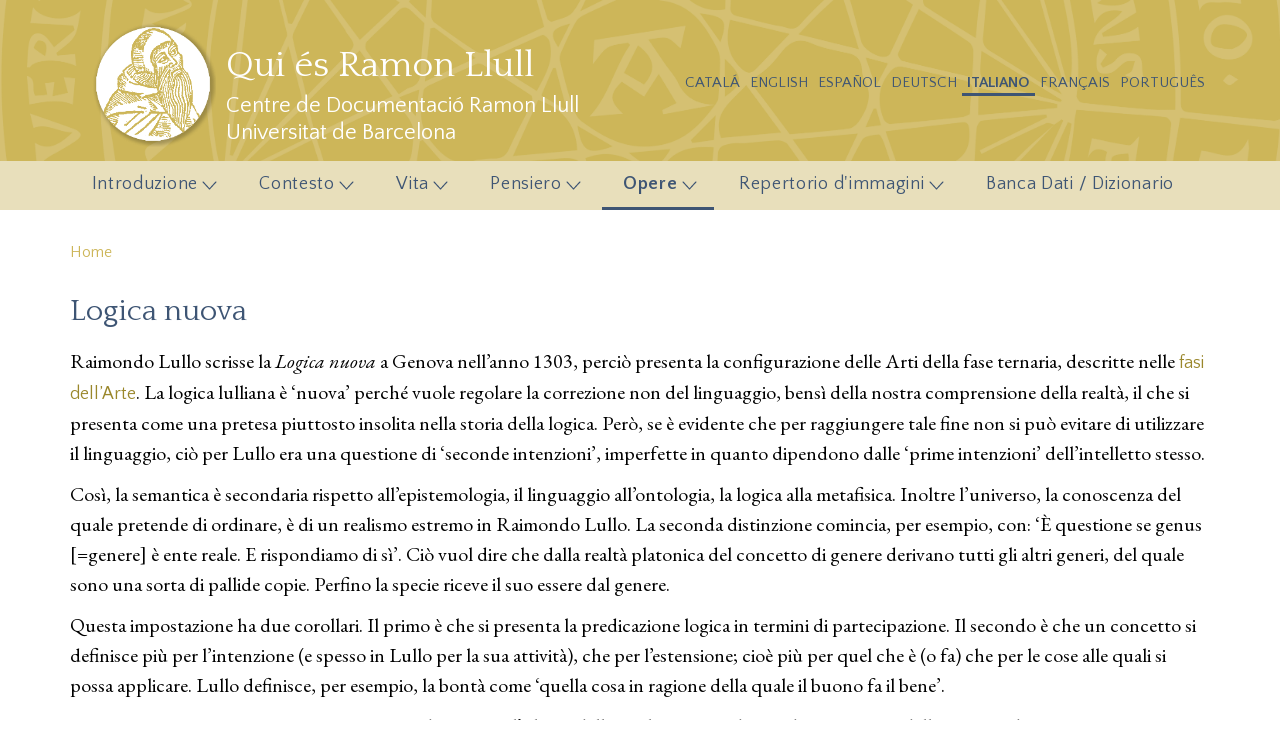

--- FILE ---
content_type: text/html; charset=UTF-8
request_url: https://quisestlullus.narpan.net/it/logica-nuova
body_size: 9955
content:
<!DOCTYPE html>
<html lang="it" dir="ltr">
  <head>
    <meta charset="utf-8" />
<meta name="Generator" content="Drupal 10 (https://www.drupal.org)" />
<meta name="MobileOptimized" content="width" />
<meta name="HandheldFriendly" content="true" />
<meta name="viewport" content="width=device-width, initial-scale=1, shrink-to-fit=no" />
<style>div#sliding-popup, div#sliding-popup .eu-cookie-withdraw-banner, .eu-cookie-withdraw-tab {background: #0779bf} div#sliding-popup.eu-cookie-withdraw-wrapper { background: transparent; } #sliding-popup h1, #sliding-popup h2, #sliding-popup h3, #sliding-popup p, #sliding-popup label, #sliding-popup div, .eu-cookie-compliance-more-button, .eu-cookie-compliance-secondary-button, .eu-cookie-withdraw-tab { color: #ffffff;} .eu-cookie-withdraw-tab { border-color: #ffffff;}</style>
<meta http-equiv="x-ua-compatible" content="ie=edge" />
<link rel="icon" href="/themes/custom/quisestlullus_bt/favicon.ico" type="image/vnd.microsoft.icon" />
<link rel="alternate" hreflang="ca" href="https://quisestlullus.narpan.net/logica-nova" />
<link rel="alternate" hreflang="en" href="https://quisestlullus.narpan.net/en/logica-nova" />
<link rel="alternate" hreflang="es" href="https://quisestlullus.narpan.net/es/logica-nueva" />
<link rel="alternate" hreflang="de" href="https://quisestlullus.narpan.net/de/logica-nova" />
<link rel="alternate" hreflang="it" href="https://quisestlullus.narpan.net/it/logica-nuova" />
<link rel="alternate" hreflang="fr" href="https://quisestlullus.narpan.net/fr/la-nouvelle-logique" />
<link rel="alternate" hreflang="pt-pt" href="https://quisestlullus.narpan.net/pt-pt/logica-nova" />
<link rel="canonical" href="https://quisestlullus.narpan.net/it/logica-nuova" />
<link rel="shortlink" href="https://quisestlullus.narpan.net/it/node/49" />

    <title>Logica nuova | Qui és Ramon Llull</title>
    <link rel="stylesheet" media="all" href="/libraries/superfish/css/superfish.css?s36ii6" />
<link rel="stylesheet" media="all" href="/core/modules/system/css/components/ajax-progress.module.css?s36ii6" />
<link rel="stylesheet" media="all" href="/core/modules/system/css/components/align.module.css?s36ii6" />
<link rel="stylesheet" media="all" href="/core/modules/system/css/components/autocomplete-loading.module.css?s36ii6" />
<link rel="stylesheet" media="all" href="/core/modules/system/css/components/fieldgroup.module.css?s36ii6" />
<link rel="stylesheet" media="all" href="/core/modules/system/css/components/container-inline.module.css?s36ii6" />
<link rel="stylesheet" media="all" href="/core/modules/system/css/components/clearfix.module.css?s36ii6" />
<link rel="stylesheet" media="all" href="/core/modules/system/css/components/details.module.css?s36ii6" />
<link rel="stylesheet" media="all" href="/core/modules/system/css/components/hidden.module.css?s36ii6" />
<link rel="stylesheet" media="all" href="/core/modules/system/css/components/item-list.module.css?s36ii6" />
<link rel="stylesheet" media="all" href="/core/modules/system/css/components/js.module.css?s36ii6" />
<link rel="stylesheet" media="all" href="/core/modules/system/css/components/nowrap.module.css?s36ii6" />
<link rel="stylesheet" media="all" href="/core/modules/system/css/components/position-container.module.css?s36ii6" />
<link rel="stylesheet" media="all" href="/core/modules/system/css/components/progress.module.css?s36ii6" />
<link rel="stylesheet" media="all" href="/core/modules/system/css/components/reset-appearance.module.css?s36ii6" />
<link rel="stylesheet" media="all" href="/core/modules/system/css/components/resize.module.css?s36ii6" />
<link rel="stylesheet" media="all" href="/core/modules/system/css/components/sticky-header.module.css?s36ii6" />
<link rel="stylesheet" media="all" href="/core/modules/system/css/components/system-status-counter.css?s36ii6" />
<link rel="stylesheet" media="all" href="/core/modules/system/css/components/system-status-report-counters.css?s36ii6" />
<link rel="stylesheet" media="all" href="/core/modules/system/css/components/system-status-report-general-info.css?s36ii6" />
<link rel="stylesheet" media="all" href="/core/modules/system/css/components/tabledrag.module.css?s36ii6" />
<link rel="stylesheet" media="all" href="/core/modules/system/css/components/tablesort.module.css?s36ii6" />
<link rel="stylesheet" media="all" href="/core/modules/system/css/components/tree-child.module.css?s36ii6" />
<link rel="stylesheet" media="all" href="/modules/contrib/eu_cookie_compliance/css/eu_cookie_compliance.css?s36ii6" />
<link rel="stylesheet" media="all" href="/modules/custom/quisestlullus/assets/js/mmenu/mmenu.css?s36ii6" />
<link rel="stylesheet" media="all" href="/modules/custom/quisestlullus/assets/css/hamburgers/hamburgers.css?s36ii6" />
<link rel="stylesheet" media="all" href="/themes/contrib/bootstrap_barrio/css/components/user.css?s36ii6" />
<link rel="stylesheet" media="all" href="/themes/contrib/bootstrap_barrio/css/components/progress.css?s36ii6" />
<link rel="stylesheet" media="all" href="/themes/contrib/bootstrap_barrio/css/components/affix.css?s36ii6" />
<link rel="stylesheet" media="all" href="/themes/contrib/bootstrap_barrio/css/components/book.css?s36ii6" />
<link rel="stylesheet" media="all" href="/themes/contrib/bootstrap_barrio/css/components/contextual.css?s36ii6" />
<link rel="stylesheet" media="all" href="/themes/contrib/bootstrap_barrio/css/components/feed-icon.css?s36ii6" />
<link rel="stylesheet" media="all" href="/themes/contrib/bootstrap_barrio/css/components/field.css?s36ii6" />
<link rel="stylesheet" media="all" href="/themes/contrib/bootstrap_barrio/css/components/header.css?s36ii6" />
<link rel="stylesheet" media="all" href="/themes/contrib/bootstrap_barrio/css/components/help.css?s36ii6" />
<link rel="stylesheet" media="all" href="/themes/contrib/bootstrap_barrio/css/components/icons.css?s36ii6" />
<link rel="stylesheet" media="all" href="/themes/contrib/bootstrap_barrio/css/components/image-button.css?s36ii6" />
<link rel="stylesheet" media="all" href="/themes/contrib/bootstrap_barrio/css/components/item-list.css?s36ii6" />
<link rel="stylesheet" media="all" href="/themes/contrib/bootstrap_barrio/css/components/list-group.css?s36ii6" />
<link rel="stylesheet" media="all" href="/themes/contrib/bootstrap_barrio/css/components/media.css?s36ii6" />
<link rel="stylesheet" media="all" href="/themes/contrib/bootstrap_barrio/css/components/page.css?s36ii6" />
<link rel="stylesheet" media="all" href="/themes/contrib/bootstrap_barrio/css/components/search-form.css?s36ii6" />
<link rel="stylesheet" media="all" href="/themes/contrib/bootstrap_barrio/css/components/shortcut.css?s36ii6" />
<link rel="stylesheet" media="all" href="/themes/contrib/bootstrap_barrio/css/components/sidebar.css?s36ii6" />
<link rel="stylesheet" media="all" href="/themes/contrib/bootstrap_barrio/css/components/site-footer.css?s36ii6" />
<link rel="stylesheet" media="all" href="/themes/contrib/bootstrap_barrio/css/components/skip-link.css?s36ii6" />
<link rel="stylesheet" media="all" href="/themes/contrib/bootstrap_barrio/css/components/table.css?s36ii6" />
<link rel="stylesheet" media="all" href="/themes/contrib/bootstrap_barrio/css/components/tabledrag.css?s36ii6" />
<link rel="stylesheet" media="all" href="/themes/contrib/bootstrap_barrio/css/components/tableselect.css?s36ii6" />
<link rel="stylesheet" media="all" href="/themes/contrib/bootstrap_barrio/css/components/tablesort-indicator.css?s36ii6" />
<link rel="stylesheet" media="all" href="/themes/contrib/bootstrap_barrio/css/components/ui.widget.css?s36ii6" />
<link rel="stylesheet" media="all" href="/themes/contrib/bootstrap_barrio/css/components/tabs.css?s36ii6" />
<link rel="stylesheet" media="all" href="/themes/contrib/bootstrap_barrio/css/components/toolbar.css?s36ii6" />
<link rel="stylesheet" media="all" href="/themes/contrib/bootstrap_barrio/css/components/vertical-tabs.css?s36ii6" />
<link rel="stylesheet" media="all" href="/themes/contrib/bootstrap_barrio/css/components/views.css?s36ii6" />
<link rel="stylesheet" media="all" href="/themes/contrib/bootstrap_barrio/css/components/webform.css?s36ii6" />
<link rel="stylesheet" media="all" href="/themes/contrib/bootstrap_barrio/css/components/ui-dialog.css?s36ii6" />
<link rel="stylesheet" media="all" href="//cdn.jsdelivr.net/npm/bootstrap@5.2.0/dist/css/bootstrap.min.css" />
<link rel="stylesheet" media="all" href="/themes/custom/quisestlullus_bt/css/colors.css?s36ii6" />
<link rel="stylesheet" media="all" href="/themes/custom/quisestlullus_bt/css/style.css?s36ii6" />
<link rel="stylesheet" media="all" href="/themes/contrib/bootstrap_barrio/css/components/breadcrumb.css?s36ii6" />
<link rel="stylesheet" media="all" href="/themes/contrib/bootstrap_barrio/css/colors/messages/messages-white.css?s36ii6" />
<link rel="stylesheet" media="print" href="/themes/contrib/bootstrap_barrio/css/print.css?s36ii6" />

    
  </head>
  <body class="layout-no-sidebars page-node-49 path-node node--type-page">
    <a href="#main-content" class="visually-hidden-focusable">
      Salta al contenuto principale
    </a>
    
      <div class="dialog-off-canvas-main-canvas" data-off-canvas-main-canvas>
    
<div id="page-wrapper">
  <div id="page">
    <header id="header" class="header" role="banner" aria-label="Site header">
                  <nav class="navbar" id="navbar-top">
                    <div class="container">
                        
              <section class="row region region-top-header">
          <div id="site-logo">
      <a class="logo" href="/it" title="Home" rel="home">
        <img src="/themes/custom/quisestlullus_bt/logo.png" alt="Home" />
      </a>
    </div>
        <div id="site-name-slogan">
              <div id="site-name">
          <a href="/it" title="Home" rel="home">
            Qui és Ramon Llull
          </a>
        </div>
                    <div id="site-slogan">
          <span class="lead">Centre de Documentació Ramon Llull<br />Universitat de Barcelona</span>
        </div>
          </div>
  <div class="language-switcher-language-url block block-language block-language-blocklanguage-interface" id="block-commutadordellengua" role="navigation">
  
    
      <div class="content">
      

  <nav class="links nav links-inline"><span hreflang="ca" data-drupal-link-system-path="node/49" class="ca nav-link"><a href="/logica-nova" class="language-link" hreflang="ca" data-drupal-link-system-path="node/49">Catalá</a></span><span hreflang="en" data-drupal-link-system-path="node/49" class="en nav-link"><a href="/en/logica-nova" class="language-link" hreflang="en" data-drupal-link-system-path="node/49">English</a></span><span hreflang="es" data-drupal-link-system-path="node/49" class="es nav-link"><a href="/es/logica-nueva" class="language-link" hreflang="es" data-drupal-link-system-path="node/49">Español</a></span><span hreflang="de" data-drupal-link-system-path="node/49" class="de nav-link"><a href="/de/logica-nova" class="language-link" hreflang="de" data-drupal-link-system-path="node/49">Deutsch</a></span><span hreflang="it" data-drupal-link-system-path="node/49" class="it nav-link is-active"><a href="/it/logica-nuova" class="language-link is-active" hreflang="it" data-drupal-link-system-path="node/49">Italiano</a></span><span hreflang="fr" data-drupal-link-system-path="node/49" class="fr nav-link"><a href="/fr/la-nouvelle-logique" class="language-link" hreflang="fr" data-drupal-link-system-path="node/49">Français</a></span><span hreflang="pt-pt" data-drupal-link-system-path="node/49" class="pt-pt nav-link"><a href="/pt-pt/logica-nova" class="language-link" hreflang="pt-pt" data-drupal-link-system-path="node/49">Português</a></span></nav>

    </div>
  </div>

  </section>

                                  </div>
                  </nav>
            <nav class="navbar navbar-expand-lg" id="navbar-main">
                <div class="container">
                      <div id="block-quisestlullusmobilemenu" class="block block-quisestlullus block-quisestlullus-mobile-menu">
  
    
      <div class="content">
      
  <a href="#mmenu" id="mobile-menu-toggle" class="hamburger hamburger--collapse" type="button">
    <span class="hamburger-box">
      <span class="hamburger-inner"></span>
    </span>
  </a>
  <nav id="mobile-menu">
    <ul>
                <li>
          <a class="mobile-menu-item" href="/it/profilo-di-raimondo-lullo">Introduzione</a>
              <ul>
                    <li>
          <a class="mobile-menu-item" href="/it/profilo-di-raimondo-lullo">Profilo di Raimondo Lullo</a>
          </li>

                    <li>
          <a class="mobile-menu-item" href="/it/gli-pseudo-raimondo-lullo">Gli pseudo-Raimondo Lullo</a>
          </li>

                    <li>
          <a class="mobile-menu-item" href="/it/lullismo">Lullismo</a>
          </li>

              </ul>
      </li>

                <li>
          <a class="mobile-menu-item" href="/it/maiorca">Contesto</a>
              <ul>
                    <li>
          <a class="mobile-menu-item" href="/it/maiorca">Maiorca</a>
          </li>

                    <li>
          <a class="mobile-menu-item" href="/it/cosmovisione-analogia-ed-esemplarismo">Cosmovisione: analogia ed esemplarismo</a>
          </li>

                    <li>
          <a class="mobile-menu-item" href="/it/poesia-trobadorica">Poesia trobadorica</a>
          </li>

                    <li>
          <a class="mobile-menu-item" href="/it/le-lingue-volgari-e-la-scienza">Le lingue volgari e la scienza</a>
          </li>

                    <li>
          <a class="mobile-menu-item" href="/it/inquietudini-spirituali-dei-laici">Inquietudini spirituali dei laici</a>
          </li>

                    <li>
          <a class="mobile-menu-item" href="/it/scolastica-e-universita">Scolastica e università</a>
          </li>

              </ul>
      </li>

                <li>
          <a class="mobile-menu-item" href="/it/vita-coetanea">Vita</a>
              <ul>
                    <li>
          <a class="mobile-menu-item" href="/it/vita-coetanea">Vita coetanea</a>
          </li>

                    <li>
          <a class="mobile-menu-item" href="/it/conversione">Conversione</a>
          </li>

                    <li>
          <a class="mobile-menu-item" href="/it/illuminazione">Illuminazione</a>
          </li>

                    <li>
          <a class="mobile-menu-item" href="/it/miramar">Miramar</a>
          </li>

                    <li>
          <a class="mobile-menu-item" href="/it/politica">Politica</a>
          </li>

                    <li>
          <a class="mobile-menu-item" href="/it/il-personaggio-di-raimondo">Il personaggio di ‘Raimondo’</a>
          </li>

                    <li>
          <a class="mobile-menu-item" href="/it/raimondo-lullo-e-la-cultura-araba">Raimondo Lullo e la cultura araba</a>
          </li>

                    <li>
          <a class="mobile-menu-item" href="/it/raimondo-lullo-e-la-conversione-degli-ebrei">Raimondo Lullo e la conversione degli ebrei</a>
          </li>

                    <li>
          <a class="mobile-menu-item" href="/it/cronologia">Cronologia</a>
          </li>

              </ul>
      </li>

                <li>
          <a class="mobile-menu-item" href="/it/larte">Pensiero</a>
              <ul>
                    <li>
          <a class="mobile-menu-item" href="/it/larte">L&#039;Arte</a>
          </li>

                    <li>
          <a class="mobile-menu-item" href="/it/principi-dellarte">Principi dell’Arte</a>
          </li>

                    <li>
          <a class="mobile-menu-item" href="/it/fasi-dellarte">Fasi dell’Arte</a>
          </li>

                    <li>
          <a class="mobile-menu-item" href="/it/obiettivi-missionari-dellarte">Obiettivi missionari dell’Arte</a>
          </li>

                    <li>
          <a class="mobile-menu-item" href="/it/dimostrazione-e-arte">Dimostrazione e Arte</a>
          </li>

                    <li>
          <a class="mobile-menu-item" href="/it/arte-e-teologia">Arte e teologia</a>
          </li>

                    <li>
          <a class="mobile-menu-item" href="/it/mistica-lulliana">Mistica lulliana</a>
          </li>

                    <li>
          <a class="mobile-menu-item" href="/it/la-nuova-scienza">La nuova scienza</a>
          </li>

                    <li>
          <a class="mobile-menu-item" href="/it/la-nuova-letteratura">La nuova letteratura</a>
          </li>

                    <li>
          <a class="mobile-menu-item" href="/it/la-nuova-predicazione">La nuova predicazione</a>
          </li>

                    <li>
          <a class="mobile-menu-item" href="/it/larte-e-linformatica">L’Arte e l’informatica</a>
          </li>

              </ul>
      </li>

                <li>
          <a class="mobile-menu-item" href="/it/plurilinguismo">Opere</a>
              <ul>
                    <li>
          <a class="mobile-menu-item" href="/it/plurilinguismo">Plurilinguismo</a>
          </li>

                    <li>
          <a class="mobile-menu-item" href="/it/lullo-e-il-catalano">Lullo e il catalano</a>
          </li>

                    <li>
          <a class="mobile-menu-item" href="/it/diffusione-e-conservazione">Diffusione e conservazione</a>
          </li>

                    <li>
          <a class="mobile-menu-item" href="/it/libro-della-contemplazione">Libro della contemplazione</a>
          </li>

                    <li>
          <a class="mobile-menu-item" href="/it/libro-del-gentile">Libro del gentile</a>
          </li>

                    <li>
          <a class="mobile-menu-item" href="/it/libro-dellordine-della-cavalleria">Libro dell’ordine della cavalleria</a>
          </li>

                    <li>
          <a class="mobile-menu-item" href="/it/dottrina-puerile">Dottrina puerile</a>
          </li>

                    <li>
          <a class="mobile-menu-item" href="/it/libro-devast-e-blaquerna">Libro d’Evast e Blaquerna</a>
          </li>

                    <li>
          <a class="mobile-menu-item" href="/it/libro-dellamico-e-amato">Libro dell’amico e amato</a>
          </li>

                    <li>
          <a class="mobile-menu-item" href="/it/arte-dimostrativa">Arte dimostrativa</a>
          </li>

                    <li>
          <a class="mobile-menu-item" href="/it/libro-delle-meraviglie">Libro delle meraviglie</a>
          </li>

                    <li>
          <a class="mobile-menu-item" href="/it/libro-delle-bestie">Libro delle bestie</a>
          </li>

                    <li>
          <a class="mobile-menu-item" href="/it/sconforto">Desconhort</a>
          </li>

                    <li>
          <a class="mobile-menu-item" href="/it/albero-della-scienza">Albero della scienza</a>
          </li>

                    <li>
          <a class="mobile-menu-item" href="/it/albero-esemplificale">Albero esemplificale</a>
          </li>

                    <li>
          <a class="mobile-menu-item" href="/it/canto-di-raimondo">Canto di Raimondo</a>
          </li>

                    <li>
          <a class="mobile-menu-item" href="/it/retorica-nuova">Retorica nuova</a>
          </li>

                    <li>
          <a class="mobile-menu-item" href="/it/logica-nuova">Logica nuova</a>
          </li>

                    <li>
          <a class="mobile-menu-item" href="/it/liber-de-fine">Liber de fine</a>
          </li>

                    <li>
          <a class="mobile-menu-item" href="/it/arte-breve">Arte breve</a>
          </li>

                    <li>
          <a class="mobile-menu-item" href="/it/fantastico">Fantastico</a>
          </li>

                    <li>
          <a class="mobile-menu-item" href="/it/arte-abbreviata-della-predicazione">Arte abbreviata della predicazione</a>
          </li>

              </ul>
      </li>

                <li>
          <a class="mobile-menu-item" href="/it/breviculum">Repertorio d&#039;immagini</a>
              <ul>
                    <li>
          <a class="mobile-menu-item" href="/it/breviculum">Breviculum</a>
          </li>

                    <li>
          <a class="mobile-menu-item" href="/it/figure-dellarte-dimostrativa">Figure dell’Arte dimostrativa</a>
          </li>

                    <li>
          <a class="mobile-menu-item" href="/it/figure-dellarte-breve">Figure dell’Arte breve</a>
          </li>

                    <li>
          <a class="mobile-menu-item" href="/it/altre-figure">Altre figure</a>
          </li>

                    <li>
          <a class="mobile-menu-item" href="/it/selezione-grafica">Selezione grafica</a>
          </li>

              </ul>
      </li>

                <li>
          <a class="mobile-menu-item" href="/it/banca-dati-dizionario">Banca Dati / Dizionario</a>
          </li>

          </ul>
  </nav>

    </div>
  </div>


                      <button class="navbar-toggler navbar-toggler-right" type="button" data-bs-toggle="collapse" data-bs-target="#CollapsingNavbar" aria-controls="CollapsingNavbar" aria-expanded="false" aria-label="Toggle navigation"><span class="navbar-toggler-icon"></span></button>
            <div class="collapse navbar-collapse" id="CollapsingNavbar">
                <div id="block-mainnavigation" class="block block-superfish block-superfishmain">
  
    
      <div class="content">
      
<ul id="superfish-main" class="menu sf-menu sf-main sf-horizontal sf-style-none">
  
<li id="main-menu-link-content5dd3264a-5efb-4312-aff6-815104408d45" class="sf-depth-1 menuparent"><a href="/it/profilo-di-raimondo-lullo" class="sf-depth-1 menuparent">Introduzione</a><ul><li id="main-menu-link-contentbde8f567-b013-4bd5-bf97-01237a3e4692" class="sf-depth-2 sf-no-children"><a href="/it/profilo-di-raimondo-lullo" class="sf-depth-2">Profilo di Raimondo Lullo</a></li><li id="main-menu-link-content62f0b304-4211-4a57-924e-cf24bf567ab2" class="sf-depth-2 sf-no-children"><a href="/it/gli-pseudo-raimondo-lullo" class="sf-depth-2">Gli pseudo-Raimondo Lullo</a></li><li id="main-menu-link-content51b9a34b-4326-4a2a-9b8b-72fe47ad2a1d" class="sf-depth-2 sf-no-children"><a href="/it/lullismo" class="sf-depth-2">Lullismo</a></li></ul></li><li id="main-menu-link-contentd4291fdf-5f46-4cdb-a174-9d9abe15fcbb" class="sf-depth-1 menuparent"><a href="/it/maiorca" class="sf-depth-1 menuparent">Contesto</a><ul><li id="main-menu-link-contentce986f8d-0841-40c5-9774-301a128e978b" class="sf-depth-2 sf-no-children"><a href="/it/maiorca" class="sf-depth-2">Maiorca</a></li><li id="main-menu-link-content09ff5951-ce2d-4bcb-b102-5bd8662e80f0" class="sf-depth-2 sf-no-children"><a href="/it/cosmovisione-analogia-ed-esemplarismo" class="sf-depth-2">Cosmovisione: analogia ed esemplarismo</a></li><li id="main-menu-link-contentfd7cd440-4454-434b-b88b-fa8ee0e39c2a" class="sf-depth-2 sf-no-children"><a href="/it/poesia-trobadorica" class="sf-depth-2">Poesia trobadorica</a></li><li id="main-menu-link-content888bf511-1c6f-4e9e-8da7-4728a71fd528" class="sf-depth-2 sf-no-children"><a href="/it/le-lingue-volgari-e-la-scienza" class="sf-depth-2">Le lingue volgari e la scienza</a></li><li id="main-menu-link-contentc7148e81-3073-47a0-a7fb-d688713c3e15" class="sf-depth-2 sf-no-children"><a href="/it/inquietudini-spirituali-dei-laici" class="sf-depth-2">Inquietudini spirituali dei laici</a></li><li id="main-menu-link-content1bb22abc-3070-4f60-a91b-71be58ec4559" class="sf-depth-2 sf-no-children"><a href="/it/scolastica-e-universita" class="sf-depth-2">Scolastica e università</a></li></ul></li><li id="main-menu-link-contentedf99c49-47da-4543-b625-e371b1b09025" class="sf-depth-1 menuparent"><a href="/it/vita-coetanea" class="sf-depth-1 menuparent">Vita</a><ul><li id="main-menu-link-content86b37b1d-a5c4-4249-8c30-a93d40ff7b54" class="sf-depth-2 sf-no-children"><a href="/it/vita-coetanea" class="sf-depth-2">Vita coetanea</a></li><li id="main-menu-link-contentfc0441c4-a78e-4a62-9c79-2619f5827fe8" class="sf-depth-2 sf-no-children"><a href="/it/conversione" class="sf-depth-2">Conversione</a></li><li id="main-menu-link-content30d2ef32-adca-4220-a15b-1cc3eca6a61f" class="sf-depth-2 sf-no-children"><a href="/it/illuminazione" class="sf-depth-2">Illuminazione</a></li><li id="main-menu-link-content13c68497-6bc8-4d1e-88e2-9a5aa8e41ef0" class="sf-depth-2 sf-no-children"><a href="/it/miramar" class="sf-depth-2">Miramar</a></li><li id="main-menu-link-content275275ef-3f18-4e12-bad9-a20d332d67e0" class="sf-depth-2 sf-no-children"><a href="/it/politica" class="sf-depth-2">Politica</a></li><li id="main-menu-link-contente26f57ec-c80d-459c-9b3d-5ccbc9677f4f" class="sf-depth-2 sf-no-children"><a href="/it/il-personaggio-di-raimondo" class="sf-depth-2">Il personaggio di ‘Raimondo’</a></li><li id="main-menu-link-contentb598a1a2-5d9c-4489-9f97-4e5dfb9fbbbb" class="sf-depth-2 sf-no-children"><a href="/it/raimondo-lullo-e-la-cultura-araba" class="sf-depth-2">Raimondo Lullo e la cultura araba</a></li><li id="main-menu-link-contentd51b8f28-d21a-49ef-8323-fbbcd9c58e32" class="sf-depth-2 sf-no-children"><a href="/it/raimondo-lullo-e-la-conversione-degli-ebrei" class="sf-depth-2">Raimondo Lullo e la conversione degli ebrei</a></li><li id="main-menu-link-contenta4025bf4-9039-45c9-854c-ef8ec43bf8ac" class="sf-depth-2 sf-no-children"><a href="/it/cronologia" class="sf-depth-2">Cronologia</a></li></ul></li><li id="main-menu-link-content38e001b7-bf94-4132-865f-de15ddcaad39" class="sf-depth-1 menuparent"><a href="/it/larte" class="sf-depth-1 menuparent">Pensiero</a><ul><li id="main-menu-link-content722e3394-8c2c-42e3-b38a-5a3806ecec22" class="sf-depth-2 sf-no-children"><a href="/it/larte" class="sf-depth-2">L&#039;Arte</a></li><li id="main-menu-link-content7a538288-80f6-462c-996d-c85f33bbcc23" class="sf-depth-2 sf-no-children"><a href="/it/principi-dellarte" class="sf-depth-2">Principi dell’Arte</a></li><li id="main-menu-link-contentb3b24dbf-1ffb-4268-9610-36d3e37a8e11" class="sf-depth-2 sf-no-children"><a href="/it/fasi-dellarte" class="sf-depth-2">Fasi dell’Arte</a></li><li id="main-menu-link-content2f5eaaa1-d633-494e-a28a-72563d47c175" class="sf-depth-2 sf-no-children"><a href="/it/obiettivi-missionari-dellarte" class="sf-depth-2">Obiettivi missionari dell’Arte</a></li><li id="main-menu-link-content8d8df20d-7d00-4e8f-8334-9f4e041249b0" class="sf-depth-2 sf-no-children"><a href="/it/dimostrazione-e-arte" class="sf-depth-2">Dimostrazione e Arte</a></li><li id="main-menu-link-content777f6704-ef25-4127-8251-3909c01f6f2a" class="sf-depth-2 sf-no-children"><a href="/it/arte-e-teologia" class="sf-depth-2">Arte e teologia</a></li><li id="main-menu-link-contentf625969f-d1f2-4a03-a331-cecec8582df2" class="sf-depth-2 sf-no-children"><a href="/it/mistica-lulliana" class="sf-depth-2">Mistica lulliana</a></li><li id="main-menu-link-content787a121d-29af-4e89-b6fa-c133e06ac1df" class="sf-depth-2 sf-no-children"><a href="/it/la-nuova-scienza" class="sf-depth-2">La nuova scienza</a></li><li id="main-menu-link-content9cb4fdd3-0e21-4371-b33f-d1016f367e5d" class="sf-depth-2 sf-no-children"><a href="/it/la-nuova-letteratura" class="sf-depth-2">La nuova letteratura</a></li><li id="main-menu-link-contentf6027bac-dbc1-4ec4-a9bd-f0b78ff65884" class="sf-depth-2 sf-no-children"><a href="/it/la-nuova-predicazione" class="sf-depth-2">La nuova predicazione</a></li><li id="main-menu-link-content379f8182-95ef-4423-a8f8-8a6a75fd6416" class="sf-depth-2 sf-no-children"><a href="/it/larte-e-linformatica" class="sf-depth-2">L’Arte e l’informatica</a></li></ul></li><li id="main-menu-link-content9d78ffee-d767-47e9-823e-4ce90c77d1dd" class="active-trail sf-depth-1 menuparent"><a href="/it/plurilinguismo" class="sf-depth-1 menuparent">Opere</a><ul><li id="main-menu-link-content97d3c576-e491-4776-a6a9-290280c06e00" class="sf-depth-2 sf-no-children"><a href="/it/plurilinguismo" class="sf-depth-2">Plurilinguismo</a></li><li id="main-menu-link-content902b16eb-c4f0-4752-897a-9d77ac6121eb" class="sf-depth-2 sf-no-children"><a href="/it/lullo-e-il-catalano" class="sf-depth-2">Lullo e il catalano</a></li><li id="main-menu-link-contentc692140b-6028-43ff-b3d6-bdc8043faa29" class="sf-depth-2 sf-no-children"><a href="/it/diffusione-e-conservazione" class="sf-depth-2">Diffusione e conservazione</a></li><li id="main-menu-link-content2a0a44f2-d3fe-4b62-bdf2-8a51320e46ef" class="sf-depth-2 sf-no-children"><a href="/it/libro-della-contemplazione" class="sf-depth-2">Libro della contemplazione</a></li><li id="main-menu-link-content5bb44065-7b26-4165-b94a-145831a7535f" class="sf-depth-2 sf-no-children"><a href="/it/libro-del-gentile" class="sf-depth-2">Libro del gentile</a></li><li id="main-menu-link-content52bd9a5a-814a-495d-b388-e7ede95f77ea" class="sf-depth-2 sf-no-children"><a href="/it/libro-dellordine-della-cavalleria" class="sf-depth-2">Libro dell’ordine della cavalleria</a></li><li id="main-menu-link-content22a99267-127a-4cd7-8466-f38d52e05b5d" class="sf-depth-2 sf-no-children"><a href="/it/dottrina-puerile" class="sf-depth-2">Dottrina puerile</a></li><li id="main-menu-link-content56b0f690-5b28-4fa5-bb4b-f23d3cf902ef" class="sf-depth-2 sf-no-children"><a href="/it/libro-devast-e-blaquerna" class="sf-depth-2">Libro d’Evast e Blaquerna</a></li><li id="main-menu-link-content4b5f4503-02a1-498b-aef4-43305d3a1f84" class="sf-depth-2 sf-no-children"><a href="/it/libro-dellamico-e-amato" class="sf-depth-2">Libro dell’amico e amato</a></li><li id="main-menu-link-content50cdecc6-57bd-411c-a7f6-c67ed4cb0bf3" class="sf-depth-2 sf-no-children"><a href="/it/arte-dimostrativa" class="sf-depth-2">Arte dimostrativa</a></li><li id="main-menu-link-content4bad1115-850a-4339-8522-e7574b924343" class="sf-depth-2 sf-no-children"><a href="/it/libro-delle-meraviglie" class="sf-depth-2">Libro delle meraviglie</a></li><li id="main-menu-link-contentde193171-23fc-414b-82ab-f88468777034" class="sf-depth-2 sf-no-children"><a href="/it/libro-delle-bestie" class="sf-depth-2">Libro delle bestie</a></li><li id="main-menu-link-contentc49da1ac-c822-4f2b-8bf2-e902cdc141f0" class="sf-depth-2 sf-no-children"><a href="/it/sconforto" class="sf-depth-2">Desconhort</a></li><li id="main-menu-link-content09a29ab1-0734-4562-8c4c-7f60cc0383c4" class="sf-depth-2 sf-no-children"><a href="/it/albero-della-scienza" class="sf-depth-2">Albero della scienza</a></li><li id="main-menu-link-content9a51811d-4f9d-4061-b5f0-5b59f84e0f81" class="sf-depth-2 sf-no-children"><a href="/it/albero-esemplificale" class="sf-depth-2">Albero esemplificale</a></li><li id="main-menu-link-content0de7fd1b-bfe7-4631-b107-347f66fc8ccd" class="sf-depth-2 sf-no-children"><a href="/it/canto-di-raimondo" class="sf-depth-2">Canto di Raimondo</a></li><li id="main-menu-link-contentd98a4a05-fe92-4ac4-b076-7432f84b514f" class="sf-depth-2 sf-no-children"><a href="/it/retorica-nuova" class="sf-depth-2">Retorica nuova</a></li><li id="main-menu-link-contentf4ed0fb2-e922-4b04-b0a1-550951494379" class="active-trail sf-depth-2 sf-no-children"><a href="/it/logica-nuova" class="is-active sf-depth-2">Logica nuova</a></li><li id="main-menu-link-content108d998c-3485-4143-b6ec-c81aeed16dc8" class="sf-depth-2 sf-no-children"><a href="/it/liber-de-fine" class="sf-depth-2">Liber de fine</a></li><li id="main-menu-link-contentb74d4ccf-1d87-4443-ae33-990fd5cbf9f3" class="sf-depth-2 sf-no-children"><a href="/it/arte-breve" class="sf-depth-2">Arte breve</a></li><li id="main-menu-link-content767cf107-9244-4d41-87d8-d0910737ba3d" class="sf-depth-2 sf-no-children"><a href="/it/fantastico" class="sf-depth-2">Fantastico</a></li><li id="main-menu-link-contentbea60932-f1f7-4352-8434-fe2a4ec79d2d" class="sf-depth-2 sf-no-children"><a href="/it/arte-abbreviata-della-predicazione" class="sf-depth-2">Arte abbreviata della predicazione</a></li></ul></li><li id="main-menu-link-contentc0562913-57f6-4908-9b2b-3ed99d4c9eee" class="sf-depth-1 menuparent"><a href="/it/breviculum" class="sf-depth-1 menuparent">Repertorio d&#039;immagini</a><ul><li id="main-menu-link-content8ca0d05d-d6d7-4465-9413-8ba28ba89b48" class="sf-depth-2 sf-no-children"><a href="/it/breviculum" class="sf-depth-2">Breviculum</a></li><li id="main-menu-link-content5203eb6a-e9b6-431c-9c3a-7c4d686299cc" class="sf-depth-2 sf-no-children"><a href="/it/figure-dellarte-dimostrativa" class="sf-depth-2">Figure dell’Arte dimostrativa</a></li><li id="main-menu-link-content05eb4e58-14c8-4d6f-98bd-ac6d0cf317a1" class="sf-depth-2 sf-no-children"><a href="/it/figure-dellarte-breve" class="sf-depth-2">Figure dell’Arte breve</a></li><li id="main-menu-link-content2cf7c0a2-7ea6-40c7-a299-e4a30e788149" class="sf-depth-2 sf-no-children"><a href="/it/altre-figure" class="sf-depth-2">Altre figure</a></li><li id="main-menu-link-content76bf4273-6344-41ec-b6df-15a8ee4d1616" class="sf-depth-2 sf-no-children"><a href="/it/selezione-grafica" class="sf-depth-2">Selezione grafica</a></li></ul></li><li id="main-menu-link-contentddd6fcd1-2348-4783-9e60-24bf8686b151" class="sf-depth-1 sf-no-children"><a href="/it/banca-dati-dizionario" class="sf-depth-1">Banca Dati / Dizionario</a></li>
</ul>

    </div>
  </div>


                          </div>
                                      </div>
              </nav>
        </header>
          <div class="highlighted">
        <aside class="container section clearfix" role="complementary">
            <div data-drupal-messages-fallback class="hidden"></div>


        </aside>
      </div>
            <div id="main-wrapper" class="layout-main-wrapper clearfix">
          <div id="main" class="container">
          <div id="block-quisestlullus-bt-breadcrumbs" class="block block-system block-system-breadcrumb-block">
  
    
      <div class="content">
      

  <nav role="navigation" aria-label="breadcrumb">
    <ol class="breadcrumb">
                  <li class="breadcrumb-item">
          <a href="/it">Home</a>
        </li>
              </ol>
  </nav>

    </div>
  </div>


        <div class="row row-offcanvas row-offcanvas-left clearfix">
          <main class="main-content col" id="content" role="main">
            <section class="section">
              <a href="#main-content" id="main-content" tabindex="-1"></a>
                <div id="block-quisestlullus-bt-page-title" class="block block-core block-page-title-block">
  
    
      <div class="content">
      
  <h1 class="title"><span class="field field--name-title field--type-string field--label-hidden">Logica nuova</span>
</h1>


    </div>
  </div>
<div id="block-quisestlullus-bt-content" class="block block-system block-system-main-block">
  
    
      <div class="content">
      <div data-history-node-id="49" class="node node--type-page node--view-mode-full ds-1col clearfix">

  

  
            <div class="clearfix text-formatted field field--name-body field--type-text-with-summary field--label-hidden field__item"><p>Raimondo Lullo scrisse la<em> Logica nuova</em> a Genova nell’anno 1303, perciò presenta la configurazione delle Arti della fase ternaria, descritte nelle <a href="/it/node/396">fasi dell’Arte</a>. La logica lulliana è ‘nuova’ perché vuole regolare la correzione non del linguaggio, bensì della nostra comprensione della realtà, il che si presenta come una pretesa piuttosto insolita nella storia della logica. Però, se è evidente che per raggiungere tale fine non si può evitare di utilizzare il linguaggio, ciò per Lullo era una questione di ‘seconde intenzioni’, imperfette in quanto dipendono dalle ‘prime intenzioni’ dell’intelletto stesso.</p>

<p>Così, la semantica è secondaria rispetto all’epistemologia, il linguaggio all’ontologia, la logica alla metafisica. Inoltre l’universo, la conoscenza del quale pretende di ordinare, è di un realismo estremo in Raimondo Lullo. La seconda distinzione comincia, per esempio, con: ‘È questione se genus [=genere] è ente reale. E rispondiamo di sì’. Ciò vuol dire che dalla realtà platonica del concetto di genere derivano tutti gli altri generi, del quale sono una sorta di pallide copie. Perfino la specie riceve il suo essere dal genere.</p>

<p>Questa impostazione ha due corollari. Il primo è che si presenta la predicazione logica in termini di partecipazione. Il secondo è che un concetto si definisce più per l’intenzione (e spesso in Lullo per la sua attività), che per l’estensione; cioè più per quel che è (o fa) che per le cose alle quali si possa applicare. Lullo definisce, per esempio, la bontà come ‘quella cosa in ragione della quale il buono fa il bene’.</p>

<p>La Logica nuova è strutturata in sette parti o distinzioni, l’ultima delle quali propone domande a proposito delle sei precedenti. La prima distinzione tratta della sostanza e delle questioni dell’Arte a partire dalla sua funzione logica; la seconda descrive i cinque predicabili; la terza presenta i dieci predicamenti; la quarta dispiega le ‘cento forme’, che sono uno strumento dialettico lulliano che già appare nell’<a href="/it/node/417">Albero della scienza</a>; la quinta descrive il sillogismo e le fallacie; la sesta è un’applicazione della logica alle scienze (teologia, filosofia naturale e morale, diritto e medicina).</p>

<p>Questa logica è <a href="/it/node/401">nuova</a> anche perché è costruita sull’Arte, come nel caso della nuova astronomia, la nuova geometria, la nuova retorica, la nuova metafisica o la nuova fisica.</p>

<h6>Si veda: Anthony Bonner, ‘Introducció’ in Ramon Llull, Logica nova, NEORL IV, 1998, pp. xxi-xxii.</h6>
</div>
      

</div>


    </div>
  </div>


            </section>
          </main>
                            </div>
      </div>
        </div>
        <footer class="site-footer">
          <div class="container">
                          <div class="site-footer__bottom">
              <section class="row region region-footer-fifth">
    <div id="block-footer" class="block block-block-content block-block-content855f5b8f-3e79-483b-81ca-c48450f6650c">
  
    
      <div class="content">
      
            <div class="clearfix text-formatted field field--name-body field--type-text-with-summary field--label-hidden field__item"><div class="footer-contact"><div class="logo-centrellull"><img src="/sites/default/files/inline-images/centreramonllullublogo.png" data-entity-uuid="80cf19be-6d37-4366-ae63-1b9ad110e785" data-entity-type="file" alt="Centre de documentació Ramon Llull" width="1242" height="645" loading="lazy" /></div><div class="contact"><p><a href="http://centrellull.ub.edu/"><strong>Centre de Documentació Ramon </strong></a>  <br /><a href="http://www.ub.edu/"><strong>Universitat de Barcelona</strong></a></p><p>Gran Via de les Corts Catalanes, 585  <br />08007 Barcelona  <br />Telèfon: +34 93 402 09 65</p></div></div></div>
      
    </div>
  </div>
<div id="block-copyright" class="block block-block-content block-block-content54d7211f-27a0-4d7f-b58a-61143eec6579">
  
    
      <div class="content">
      
            <div class="clearfix text-formatted field field--name-body field--type-text-with-summary field--label-hidden field__item"><h4>© 2023 - Centre de Documentació Ramon Llull - Universitat de Barcelona</h4><p><a href="http://www.ub.edu/web/ub/ca/menu_peu/avis_legal/avis_legal.html" target="_blank">Avís legal</a> | <a href="https://www.ub.edu/web/ub/ca/sites/transparencia/" target="_blank">Portal de transparència</a> | <a href="https://www.ub.edu/web/portal/ca/politiques-de-galetes/" target="_blank">Política de galetes</a></p></div>
      
    </div>
  </div>

  </section>

          </div>
              </div>
        </footer>
  </div>
</div>

  </div>

    
    <script type="application/json" data-drupal-selector="drupal-settings-json">{"path":{"baseUrl":"\/","scriptPath":null,"pathPrefix":"it\/","currentPath":"node\/49","currentPathIsAdmin":false,"isFront":false,"currentLanguage":"it"},"pluralDelimiter":"\u0003","suppressDeprecationErrors":true,"eu_cookie_compliance":{"cookie_policy_version":"1.0.0","popup_enabled":false,"popup_agreed_enabled":false,"popup_hide_agreed":false,"popup_clicking_confirmation":false,"popup_scrolling_confirmation":false,"popup_html_info":false,"use_mobile_message":false,"mobile_popup_html_info":false,"mobile_breakpoint":768,"popup_html_agreed":false,"popup_use_bare_css":false,"popup_height":"auto","popup_width":"100%","popup_delay":1000,"popup_link":"\/it","popup_link_new_window":true,"popup_position":false,"fixed_top_position":true,"popup_language":"it","store_consent":false,"better_support_for_screen_readers":false,"cookie_name":"","reload_page":false,"domain":"","domain_all_sites":false,"popup_eu_only":false,"popup_eu_only_js":false,"cookie_lifetime":100,"cookie_session":0,"set_cookie_session_zero_on_disagree":0,"disagree_do_not_show_popup":false,"method":"opt_in","automatic_cookies_removal":true,"allowed_cookies":"","withdraw_markup":"\u003Cbutton type=\u0022button\u0022 class=\u0022eu-cookie-withdraw-tab\u0022\u003EPrivacy settings\u003C\/button\u003E\n\u003Cdiv aria-labelledby=\u0022popup-text\u0022 class=\u0022eu-cookie-withdraw-banner\u0022\u003E\n  \u003Cdiv class=\u0022popup-content info eu-cookie-compliance-content\u0022\u003E\n    \u003Cdiv id=\u0022popup-text\u0022 class=\u0022eu-cookie-compliance-message\u0022 role=\u0022document\u0022\u003E\n      \u003Ch2\u003EWe use cookies on this site to enhance your user experience\u003C\/h2\u003E\u003Cp\u003EYou have given your consent for us to set cookies.\u003C\/p\u003E\n    \u003C\/div\u003E\n    \u003Cdiv id=\u0022popup-buttons\u0022 class=\u0022eu-cookie-compliance-buttons\u0022\u003E\n      \u003Cbutton type=\u0022button\u0022 class=\u0022eu-cookie-withdraw-button  button button--small button--primary\u0022\u003EWithdraw consent\u003C\/button\u003E\n    \u003C\/div\u003E\n  \u003C\/div\u003E\n\u003C\/div\u003E","withdraw_enabled":false,"reload_options":0,"reload_routes_list":"","withdraw_button_on_info_popup":false,"cookie_categories":[],"cookie_categories_details":[],"enable_save_preferences_button":true,"cookie_value_disagreed":"0","cookie_value_agreed_show_thank_you":"1","cookie_value_agreed":"2","containing_element":"body","settings_tab_enabled":false,"olivero_primary_button_classes":" button button--small button--primary","olivero_secondary_button_classes":" button button--small","close_button_action":"close_banner","open_by_default":false,"modules_allow_popup":true,"hide_the_banner":false,"geoip_match":true},"superfish":{"superfish-main":{"id":"superfish-main","sf":{"animation":{"opacity":"show","height":"show"},"speed":"fast"},"plugins":{"touchscreen":{"mode":"window_width","breakpoint":992},"smallscreen":{"mode":"window_width","breakpoint":992,"collapseText":"Raggruppa","title":"\u003Cspan\u003E\u003C\/span\u003E\u003Cspan\u003E\u003C\/span\u003E\u003Cspan\u003E\u003C\/span\u003E"},"supposition":true,"supersubs":true}}},"user":{"uid":0,"permissionsHash":"f9bbbe9cc4db1063673903e832200be25db21a60db6d1ef2f91d16c754302686"}}</script>
<script src="/core/assets/vendor/jquery/jquery.min.js?v=3.6.3"></script>
<script src="/core/assets/vendor/once/once.min.js?v=1.0.1"></script>
<script src="/core/misc/drupalSettingsLoader.js?v=10.0.8"></script>
<script src="/sites/default/files/languages/it_Wer-YGChxoK_lOQI_pyTWAMz5a5P9ZnTZDAWradWmAA.js?s36ii6"></script>
<script src="/core/misc/drupal.js?v=10.0.8"></script>
<script src="/core/misc/drupal.init.js?v=10.0.8"></script>
<script src="/themes/contrib/bootstrap_barrio/js/barrio.js?v=10.0.8"></script>
<script src="//cdn.jsdelivr.net/npm/bootstrap@5.2.0/dist/js/bootstrap.bundle.min.js"></script>
<script src="/themes/custom/quisestlullus_bt/js/global.js?v=10.0.8"></script>
<script src="/themes/custom/quisestlullus_bt/js/matchHeight/jquery.matchHeight.js?v=10.0.8"></script>
<script src="/core/assets/vendor/js-cookie/js.cookie.min.js?v=3.0.1"></script>
<script src="/modules/contrib/eu_cookie_compliance/js/eu_cookie_compliance.min.js?v=10.0.8" defer></script>
<script src="/libraries/superfish/superfish.js?s36ii6"></script>
<script src="/libraries/superfish/jquery.hoverIntent.minified.js?s36ii6"></script>
<script src="/libraries/superfish/sftouchscreen.js?s36ii6"></script>
<script src="/libraries/superfish/sfsmallscreen.js?s36ii6"></script>
<script src="/libraries/superfish/supposition.js?s36ii6"></script>
<script src="/libraries/superfish/supersubs.js?s36ii6"></script>
<script src="/modules/contrib/superfish/js/superfish.js?v=2.0"></script>
<script src="/modules/custom/quisestlullus/assets/js/mmenu/mmenu.js?v=1.x"></script>
<script src="/modules/custom/quisestlullus/assets/js/mobile_menu.js?s36ii6"></script>

  </body>
</html>


--- FILE ---
content_type: application/javascript
request_url: https://quisestlullus.narpan.net/themes/custom/quisestlullus_bt/js/global.js?v=10.0.8
body_size: 289
content:
/**
 * @file
 * Global utilities.
 *
 */
(function (Drupal, once, jQuery) {

  'use strict';

  Drupal.behaviors.quisestlullus_bt = {
    attach: function (context, settings) {

    }
  };
  Drupal.behaviors.quisestlullus_bt_match_height = {
    attach: function (context, settings) {
      var image_footer_body = jQuery('.paragraph--type--image-footer > .field--name-field-paragraph-body > p');
        if (image_footer_body.height()) {
          image_footer_body.matchHeight({ byRow: true });
        }
    }
  };

})(Drupal, once, jQuery);


--- FILE ---
content_type: image/svg+xml
request_url: https://quisestlullus.narpan.net/themes/custom/quisestlullus_bt/images/arrow-down.svg
body_size: 708
content:
<?xml version="1.0" encoding="utf-8"?>
<!-- Generator: Adobe Illustrator 24.1.0, SVG Export Plug-In . SVG Version: 6.00 Build 0)  -->
<svg version="1.1" id="Capa_1" xmlns="http://www.w3.org/2000/svg" xmlns:xlink="http://www.w3.org/1999/xlink" x="0px" y="0px"
	 viewBox="0 0 18 18" style="enable-background:new 0 0 18 18;" xml:space="preserve">
<style type="text/css">
	.st0{fill:none;}
	.st1{fill:#3E5574;}
</style>
<rect class="st0" width="18" height="18"/>
<g>
	<g id="_x38_">
		<g>
			<path class="st1" d="M9,11.9c0.1,0,0.2,0,0.3-0.1l4.6-5c0.2-0.2,0.2-0.4,0-0.6c-0.2-0.2-0.4-0.2-0.6,0L9,10.9L4.7,6.2
				C4.6,6,4.3,6,4.1,6.2C4,6.4,4,6.6,4.1,6.8l4.6,5C8.8,11.9,8.9,11.9,9,11.9z"/>
		</g>
	</g>
</g>
</svg>
